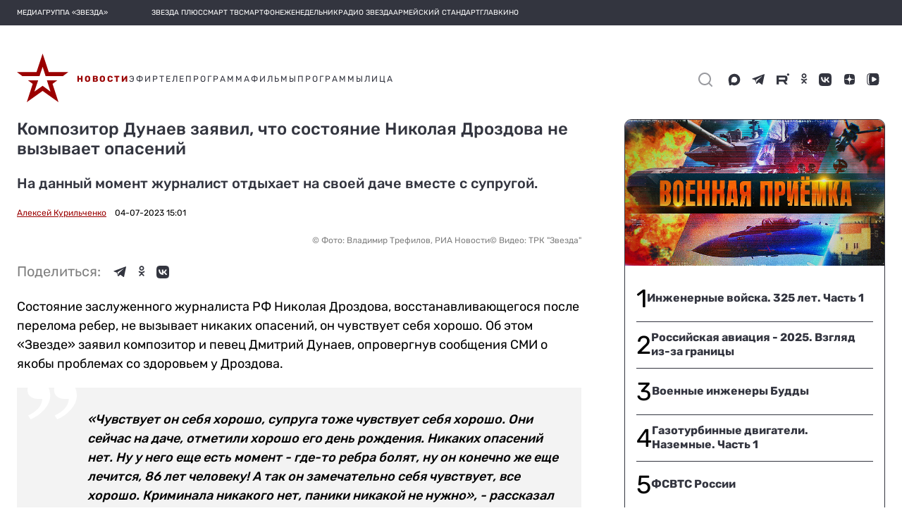

--- FILE ---
content_type: application/javascript; charset=UTF-8
request_url: https://tvzvezda.ru/static-v2/chunk-KWFW2QYO.js
body_size: 679
content:
import{K as l,n as g}from"./chunk-Q5Y5L6CL.js";import{$ as s,B as f,R as p,a as h,b as o,c,g as m,o as n,s as u}from"./chunk-QZVQBBIY.js";var S=class{constructor(){this.api=s(l),this.router=s(g),this.cache=new Map}post(t,e){return this.api.postStream(this.path,t,e).pipe(p(i=>{this.cache.clear()}))}get(t={},e=!1,i){let a=JSON.stringify(t);return this.cache.has(a)&&e?new m(r=>{setTimeout(()=>{r.next(this.cache.get(a)),r.complete()},0)}):this.api.getStream(this.path,t,i).pipe(p(r=>{e&&this.cache.set(a,r)}))}getById(t={},e){return this.api.getStream(this.path+":id/",t,e)}getBlocks(t){return this.api.getStream(t).pipe(u(a=>{var r=a,{blocks:e}=r,i=c(r,["blocks"]);return e.map(d=>o(h({},d),{page:i}))}),f(e=>(t.includes("404")||this.router.navigate(["/404"]),n([]))))}};export{S as a};
